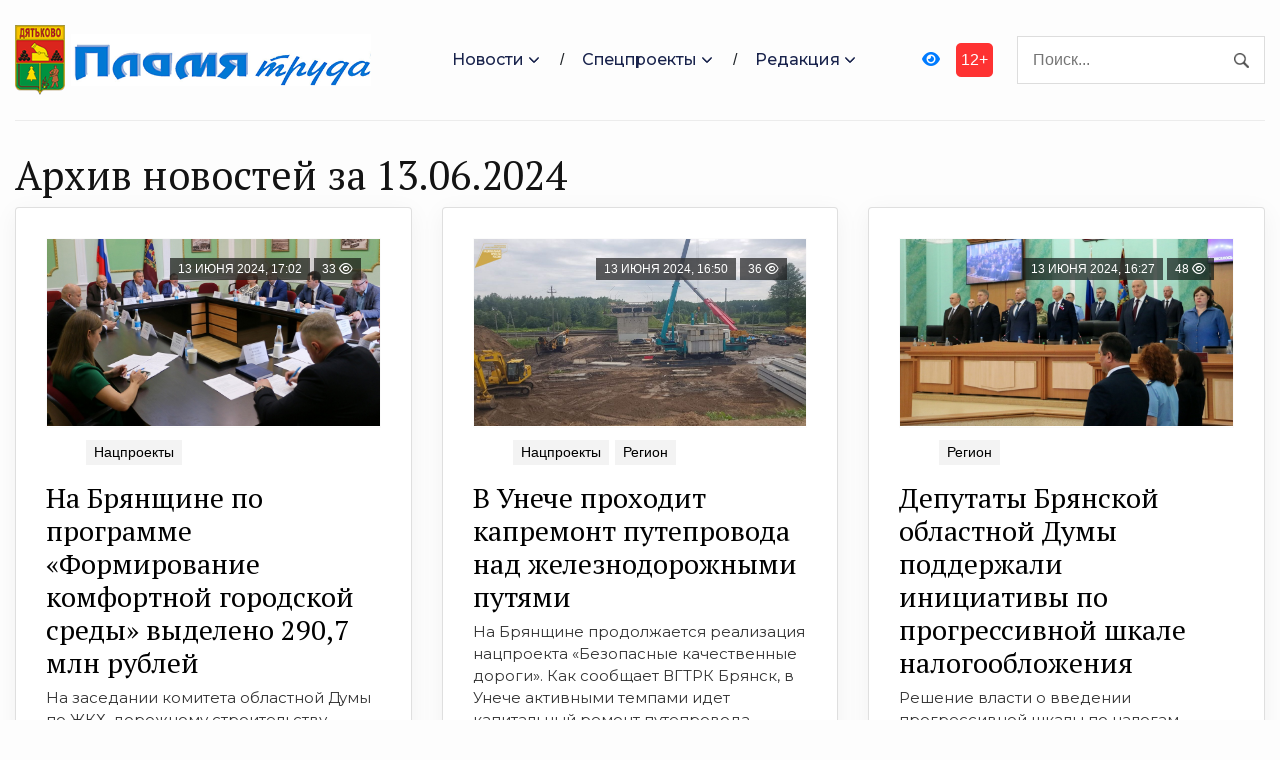

--- FILE ---
content_type: text/html; charset=UTF-8
request_url: https://plamya-truda.ru/2024/06/13/
body_size: 11423
content:
<!DOCTYPE html>
<html lang="ru-RU">
<head>
<meta charset="utf-8">
<meta name="viewport" content="width=device-width, initial-scale=1, maximum-scale=5">
<link rel="shortcut icon" href="https://plamya-truda.ru/wp-content/themes/dvpsmi-2025/assets/images/gerb.png" type="image/x-icon">
<link rel="icon" href="https://plamya-truda.ru/wp-content/themes/dvpsmi-2025/assets/images/gerb.png" type="image/x-icon">
<link rel="preconnect" href="https://fonts.googleapis.com">
<link rel="preconnect" href="https://fonts.gstatic.com" crossorigin>
<title>День: 13.06.2024 &#x2d; &quot;Пламя труда&quot;</title>

<!-- The SEO Framework Создано Сибрэ Вайэр -->
<meta name="robots" content="noindex,max-snippet:-1,max-image-preview:large,max-video-preview:-1" />
<link rel="next" href="https://plamya-truda.ru/2024/06/13/page/2/" />
<meta property="og:type" content="website" />
<meta property="og:locale" content="ru_RU" />
<meta property="og:site_name" content="&quot;Пламя труда&quot;" />
<meta property="og:title" content="День: 13.06.2024" />
<meta property="og:url" content="https://plamya-truda.ru/2024/06/13/" />
<meta name="twitter:card" content="summary_large_image" />
<meta name="twitter:title" content="День: 13.06.2024" />
<script type="application/ld+json">{"@context":"https://schema.org","@graph":[{"@type":"WebSite","@id":"https://plamya-truda.ru/#/schema/WebSite","url":"https://plamya-truda.ru/","name":"&quot;Пламя труда&quot;","inLanguage":"ru-RU","potentialAction":{"@type":"SearchAction","target":{"@type":"EntryPoint","urlTemplate":"https://plamya-truda.ru/search/{search_term_string}/"},"query-input":"required name=search_term_string"},"publisher":{"@type":"Organization","@id":"https://plamya-truda.ru/#/schema/Organization","name":"&quot;Пламя труда&quot;","url":"https://plamya-truda.ru/"}},{"@type":"CollectionPage","@id":"https://plamya-truda.ru/2024/06/13/","url":"https://plamya-truda.ru/2024/06/13/","name":"День: 13.06.2024 &#x2d; &quot;Пламя труда&quot;","inLanguage":"ru-RU","isPartOf":{"@id":"https://plamya-truda.ru/#/schema/WebSite"},"breadcrumb":{"@type":"BreadcrumbList","@id":"https://plamya-truda.ru/#/schema/BreadcrumbList","itemListElement":[{"@type":"ListItem","position":1,"item":"https://plamya-truda.ru/","name":"&quot;Пламя труда&quot;"},{"@type":"ListItem","position":2,"name":"День: 13.06.2024"}]}}]}</script>
<!-- / The SEO Framework Создано Сибрэ Вайэр | 1.73ms meta | 0.08ms boot -->

<style id='wp-img-auto-sizes-contain-inline-css' type='text/css'>
img:is([sizes=auto i],[sizes^="auto," i]){contain-intrinsic-size:3000px 1500px}
/*# sourceURL=wp-img-auto-sizes-contain-inline-css */
</style>
<style id='classic-theme-styles-inline-css' type='text/css'>
/*! This file is auto-generated */
.wp-block-button__link{color:#fff;background-color:#32373c;border-radius:9999px;box-shadow:none;text-decoration:none;padding:calc(.667em + 2px) calc(1.333em + 2px);font-size:1.125em}.wp-block-file__button{background:#32373c;color:#fff;text-decoration:none}
/*# sourceURL=/wp-includes/css/classic-themes.min.css */
</style>
<link rel='stylesheet' id='contact-form-7-css' href='https://plamya-truda.ru/wp-content/plugins/contact-form-7/includes/css/styles.css?ver=6.1.1' type='text/css' media='all' />
<link rel='stylesheet' id='theme-css-css' href='https://plamya-truda.ru/wp-content/themes/dvpsmi-2025/assets/css/style.css?ver=1.1.32' type='text/css' media='all' />
<link rel='stylesheet' id='bootstrap-css-css' href='https://plamya-truda.ru/wp-content/themes/dvpsmi-2025/assets//vendor/bootstrap/bootstrap.min.css?ver=1.1.32' type='text/css' media='all' />
<link rel='stylesheet' id='fontawesome-css' href='https://plamya-truda.ru/wp-content/themes/dvpsmi-2025/assets/vendor/fontawesome/css/all.min.css?ver=1.1.32' type='text/css' media='all' />
<link rel='stylesheet' id='weekeyed-css-css' href='https://plamya-truda.ru/wp-content/themes/dvpsmi-2025/assets/css/weekeyed.css?ver=1.1.32' type='text/css' media='all' />
<script type="text/javascript" src="https://plamya-truda.ru/wp-content/themes/dvpsmi-2025/assets/vendor/jquery/jquery.min.js?ver=6.9" id="jquery-js"></script>
<script type="text/javascript" src="https://plamya-truda.ru/wp-content/themes/dvpsmi-2025/assets/vendor/bootstrap/bootstrap.min.js?ver=6.9" id="bootstrap-js"></script>
<script type="text/javascript" src="https://plamya-truda.ru/wp-content/themes/dvpsmi-2025/assets/js/jquery.cookie.js?ver=1.1.32" id="jquery-cookie-js-js"></script>
<script type="text/javascript" src="https://plamya-truda.ru/wp-content/themes/dvpsmi-2025/assets/js/script.js?ver=1.1.32" id="script-js-js"></script>
<link rel="https://api.w.org/" href="https://plamya-truda.ru/wp-json/" /><link rel="EditURI" type="application/rsd+xml" title="RSD" href="https://plamya-truda.ru/xmlrpc.php?rsd" />
<style id='global-styles-inline-css' type='text/css'>
:root{--wp--preset--aspect-ratio--square: 1;--wp--preset--aspect-ratio--4-3: 4/3;--wp--preset--aspect-ratio--3-4: 3/4;--wp--preset--aspect-ratio--3-2: 3/2;--wp--preset--aspect-ratio--2-3: 2/3;--wp--preset--aspect-ratio--16-9: 16/9;--wp--preset--aspect-ratio--9-16: 9/16;--wp--preset--color--black: #000000;--wp--preset--color--cyan-bluish-gray: #abb8c3;--wp--preset--color--white: #ffffff;--wp--preset--color--pale-pink: #f78da7;--wp--preset--color--vivid-red: #cf2e2e;--wp--preset--color--luminous-vivid-orange: #ff6900;--wp--preset--color--luminous-vivid-amber: #fcb900;--wp--preset--color--light-green-cyan: #7bdcb5;--wp--preset--color--vivid-green-cyan: #00d084;--wp--preset--color--pale-cyan-blue: #8ed1fc;--wp--preset--color--vivid-cyan-blue: #0693e3;--wp--preset--color--vivid-purple: #9b51e0;--wp--preset--gradient--vivid-cyan-blue-to-vivid-purple: linear-gradient(135deg,rgb(6,147,227) 0%,rgb(155,81,224) 100%);--wp--preset--gradient--light-green-cyan-to-vivid-green-cyan: linear-gradient(135deg,rgb(122,220,180) 0%,rgb(0,208,130) 100%);--wp--preset--gradient--luminous-vivid-amber-to-luminous-vivid-orange: linear-gradient(135deg,rgb(252,185,0) 0%,rgb(255,105,0) 100%);--wp--preset--gradient--luminous-vivid-orange-to-vivid-red: linear-gradient(135deg,rgb(255,105,0) 0%,rgb(207,46,46) 100%);--wp--preset--gradient--very-light-gray-to-cyan-bluish-gray: linear-gradient(135deg,rgb(238,238,238) 0%,rgb(169,184,195) 100%);--wp--preset--gradient--cool-to-warm-spectrum: linear-gradient(135deg,rgb(74,234,220) 0%,rgb(151,120,209) 20%,rgb(207,42,186) 40%,rgb(238,44,130) 60%,rgb(251,105,98) 80%,rgb(254,248,76) 100%);--wp--preset--gradient--blush-light-purple: linear-gradient(135deg,rgb(255,206,236) 0%,rgb(152,150,240) 100%);--wp--preset--gradient--blush-bordeaux: linear-gradient(135deg,rgb(254,205,165) 0%,rgb(254,45,45) 50%,rgb(107,0,62) 100%);--wp--preset--gradient--luminous-dusk: linear-gradient(135deg,rgb(255,203,112) 0%,rgb(199,81,192) 50%,rgb(65,88,208) 100%);--wp--preset--gradient--pale-ocean: linear-gradient(135deg,rgb(255,245,203) 0%,rgb(182,227,212) 50%,rgb(51,167,181) 100%);--wp--preset--gradient--electric-grass: linear-gradient(135deg,rgb(202,248,128) 0%,rgb(113,206,126) 100%);--wp--preset--gradient--midnight: linear-gradient(135deg,rgb(2,3,129) 0%,rgb(40,116,252) 100%);--wp--preset--font-size--small: 13px;--wp--preset--font-size--medium: 20px;--wp--preset--font-size--large: 36px;--wp--preset--font-size--x-large: 42px;--wp--preset--spacing--20: 0.44rem;--wp--preset--spacing--30: 0.67rem;--wp--preset--spacing--40: 1rem;--wp--preset--spacing--50: 1.5rem;--wp--preset--spacing--60: 2.25rem;--wp--preset--spacing--70: 3.38rem;--wp--preset--spacing--80: 5.06rem;--wp--preset--shadow--natural: 6px 6px 9px rgba(0, 0, 0, 0.2);--wp--preset--shadow--deep: 12px 12px 50px rgba(0, 0, 0, 0.4);--wp--preset--shadow--sharp: 6px 6px 0px rgba(0, 0, 0, 0.2);--wp--preset--shadow--outlined: 6px 6px 0px -3px rgb(255, 255, 255), 6px 6px rgb(0, 0, 0);--wp--preset--shadow--crisp: 6px 6px 0px rgb(0, 0, 0);}:where(.is-layout-flex){gap: 0.5em;}:where(.is-layout-grid){gap: 0.5em;}body .is-layout-flex{display: flex;}.is-layout-flex{flex-wrap: wrap;align-items: center;}.is-layout-flex > :is(*, div){margin: 0;}body .is-layout-grid{display: grid;}.is-layout-grid > :is(*, div){margin: 0;}:where(.wp-block-columns.is-layout-flex){gap: 2em;}:where(.wp-block-columns.is-layout-grid){gap: 2em;}:where(.wp-block-post-template.is-layout-flex){gap: 1.25em;}:where(.wp-block-post-template.is-layout-grid){gap: 1.25em;}.has-black-color{color: var(--wp--preset--color--black) !important;}.has-cyan-bluish-gray-color{color: var(--wp--preset--color--cyan-bluish-gray) !important;}.has-white-color{color: var(--wp--preset--color--white) !important;}.has-pale-pink-color{color: var(--wp--preset--color--pale-pink) !important;}.has-vivid-red-color{color: var(--wp--preset--color--vivid-red) !important;}.has-luminous-vivid-orange-color{color: var(--wp--preset--color--luminous-vivid-orange) !important;}.has-luminous-vivid-amber-color{color: var(--wp--preset--color--luminous-vivid-amber) !important;}.has-light-green-cyan-color{color: var(--wp--preset--color--light-green-cyan) !important;}.has-vivid-green-cyan-color{color: var(--wp--preset--color--vivid-green-cyan) !important;}.has-pale-cyan-blue-color{color: var(--wp--preset--color--pale-cyan-blue) !important;}.has-vivid-cyan-blue-color{color: var(--wp--preset--color--vivid-cyan-blue) !important;}.has-vivid-purple-color{color: var(--wp--preset--color--vivid-purple) !important;}.has-black-background-color{background-color: var(--wp--preset--color--black) !important;}.has-cyan-bluish-gray-background-color{background-color: var(--wp--preset--color--cyan-bluish-gray) !important;}.has-white-background-color{background-color: var(--wp--preset--color--white) !important;}.has-pale-pink-background-color{background-color: var(--wp--preset--color--pale-pink) !important;}.has-vivid-red-background-color{background-color: var(--wp--preset--color--vivid-red) !important;}.has-luminous-vivid-orange-background-color{background-color: var(--wp--preset--color--luminous-vivid-orange) !important;}.has-luminous-vivid-amber-background-color{background-color: var(--wp--preset--color--luminous-vivid-amber) !important;}.has-light-green-cyan-background-color{background-color: var(--wp--preset--color--light-green-cyan) !important;}.has-vivid-green-cyan-background-color{background-color: var(--wp--preset--color--vivid-green-cyan) !important;}.has-pale-cyan-blue-background-color{background-color: var(--wp--preset--color--pale-cyan-blue) !important;}.has-vivid-cyan-blue-background-color{background-color: var(--wp--preset--color--vivid-cyan-blue) !important;}.has-vivid-purple-background-color{background-color: var(--wp--preset--color--vivid-purple) !important;}.has-black-border-color{border-color: var(--wp--preset--color--black) !important;}.has-cyan-bluish-gray-border-color{border-color: var(--wp--preset--color--cyan-bluish-gray) !important;}.has-white-border-color{border-color: var(--wp--preset--color--white) !important;}.has-pale-pink-border-color{border-color: var(--wp--preset--color--pale-pink) !important;}.has-vivid-red-border-color{border-color: var(--wp--preset--color--vivid-red) !important;}.has-luminous-vivid-orange-border-color{border-color: var(--wp--preset--color--luminous-vivid-orange) !important;}.has-luminous-vivid-amber-border-color{border-color: var(--wp--preset--color--luminous-vivid-amber) !important;}.has-light-green-cyan-border-color{border-color: var(--wp--preset--color--light-green-cyan) !important;}.has-vivid-green-cyan-border-color{border-color: var(--wp--preset--color--vivid-green-cyan) !important;}.has-pale-cyan-blue-border-color{border-color: var(--wp--preset--color--pale-cyan-blue) !important;}.has-vivid-cyan-blue-border-color{border-color: var(--wp--preset--color--vivid-cyan-blue) !important;}.has-vivid-purple-border-color{border-color: var(--wp--preset--color--vivid-purple) !important;}.has-vivid-cyan-blue-to-vivid-purple-gradient-background{background: var(--wp--preset--gradient--vivid-cyan-blue-to-vivid-purple) !important;}.has-light-green-cyan-to-vivid-green-cyan-gradient-background{background: var(--wp--preset--gradient--light-green-cyan-to-vivid-green-cyan) !important;}.has-luminous-vivid-amber-to-luminous-vivid-orange-gradient-background{background: var(--wp--preset--gradient--luminous-vivid-amber-to-luminous-vivid-orange) !important;}.has-luminous-vivid-orange-to-vivid-red-gradient-background{background: var(--wp--preset--gradient--luminous-vivid-orange-to-vivid-red) !important;}.has-very-light-gray-to-cyan-bluish-gray-gradient-background{background: var(--wp--preset--gradient--very-light-gray-to-cyan-bluish-gray) !important;}.has-cool-to-warm-spectrum-gradient-background{background: var(--wp--preset--gradient--cool-to-warm-spectrum) !important;}.has-blush-light-purple-gradient-background{background: var(--wp--preset--gradient--blush-light-purple) !important;}.has-blush-bordeaux-gradient-background{background: var(--wp--preset--gradient--blush-bordeaux) !important;}.has-luminous-dusk-gradient-background{background: var(--wp--preset--gradient--luminous-dusk) !important;}.has-pale-ocean-gradient-background{background: var(--wp--preset--gradient--pale-ocean) !important;}.has-electric-grass-gradient-background{background: var(--wp--preset--gradient--electric-grass) !important;}.has-midnight-gradient-background{background: var(--wp--preset--gradient--midnight) !important;}.has-small-font-size{font-size: var(--wp--preset--font-size--small) !important;}.has-medium-font-size{font-size: var(--wp--preset--font-size--medium) !important;}.has-large-font-size{font-size: var(--wp--preset--font-size--large) !important;}.has-x-large-font-size{font-size: var(--wp--preset--font-size--x-large) !important;}
/*# sourceURL=global-styles-inline-css */
</style>
</head>
<header class="navigation">
  <div class="container">
    <nav class="navbar navbar-expand-lg navbar-light px-0">
      
      
      <a class="navbar-brand order-1 py-0" href="/">
        <img style="width: 50px;" loading="prelaod" decoding="async" class="img-fluid" src="https://plamya-truda.ru/wp-content/themes/dvpsmi-2025/assets/images/gerb.png?v=1.01" alt="&quot;Пламя труда&quot;">
        <img id="entryway" style="width: 300px;" loading="prelaod" decoding="async" class="img-fluid" src="https://plamya-truda.ru/wp-content/themes/dvpsmi-2025/assets/images/logo.png?v=1.01" alt="&quot;Пламя труда&quot;">
      </a>
      <div class="navbar-actions order-3 ml-0 ml-md-4">
        <button aria-label="navbar toggler" class="navbar-toggler border-0" type="button" data-toggle="collapse"
          data-target="#navigation"> <span class="navbar-toggler-icon"></span>
        </button>
      </div>
      
      <form action="/" class="search order-lg-3 order-md-2 order-3 ml-auto">
        <input id="search-query" name="s" type="search" placeholder="Поиск..." autocomplete="off">
      </form>
      <div class="collapse navbar-collapse text-center order-lg-2 order-4" id="navigation">
        <ul class="navbar-nav mx-auto mt-3 mt-lg-0">


          <li class="nav-item dropdown"> <a class="nav-link dropdown-toggle" href="#" role="button"
              data-toggle="dropdown" aria-haspopup="true" aria-expanded="false">
              Новости
            </a>
            <div class="dropdown-menu"> 
              <a class="dropdown-item" href="/category/society/">Общество</a>
              <a class="dropdown-item" href="/category/politics/">Политика</a>
              <a class="dropdown-item" href="/category/economy/">Экономика</a>
              <a class="dropdown-item" href="/category/sport/">Спорт</a>
              <a class="dropdown-item" href="/category/accidents/">Происшествия</a>
              <a class="dropdown-item" href="/category/culture/">Культура</a>
              
              
            </div>
          </li>
          <li class="nav-item dropdown"> <a class="nav-link dropdown-toggle" href="#" role="button"
            data-toggle="dropdown" aria-haspopup="true" aria-expanded="false">
            Спецпроекты
          </a>
          <div class="dropdown-menu"> 
            <a class="dropdown-item" href="/category/national-projects/">Нацпроекты</a>
            <a class="dropdown-item" href="/category/80-let/">80 лет Победы</a>
            <a class="dropdown-item" href="/category/god-nauki-i-tehnologij/">Год науки и технологии</a>
          </div>
        </li>

          <li class="nav-item dropdown"> <a class="nav-link dropdown-toggle" href="#" role="button"
            data-toggle="dropdown" aria-haspopup="true" aria-expanded="false">
            Редакция
          </a>
          <div class="dropdown-menu"> 
            <a class="dropdown-item" href="/contact-info/">О сайте</a>
            <a class="dropdown-item" href="/feedback/">Обратная связь</a>
            <a class="dropdown-item" href="/we/">Коллектив</a>
          </div>
        </li>
        
        </ul>
        <a id="weekeye" href="#" class="weekeyed"><i class="fa fa-eye" aria-hidden="true"></i></a>
        <div id="age-limit">12+</div>
      </div>
    </nav>
  </div>
</header>
<main>
  <section class="section">

    <div class="container">
    
    <div class="row no-gutters-lg">
        <div class="col-lg-12 mb-5 mb-lg-0">
                
                <h1>Архив новостей за 13.06.2024</h1>
                

                <div class="row">
                    
                        <div class="col-lg-4 col-md-4 col-sm-6 col-xs-6 mb-4">
                            <article class="card article-card">
                                <a href="#single-news">
                                <div class="card-image">
                                    <div class="post-info"> <span class="text-uppercase">13 июня 2024, 17:02</span>
                                    <span class="text-uppercase">33 <i class="fa-regular fa-eye"></i></span>
                                    </div>
                                    <div style="border: solid 1px #fbfbfb; height: 190px;; overflow-y: hidden;">
                                        <img loading="lazy" decoding="async" src="https://plamya-truda.ru/wp-content/uploads/2024/06/komissiya.jpg " alt="На Брянщине по программе &#171;Формирование комфортной городской среды&#187; выделено 290,7 млн рублей" class="w-100">
                                    </div>
                                </div>
                                </a>
                                <div class="card-body card-body-tile px-0 pb-1">
                                <ul class="post-meta mb-2">
                                    <ul class="post-categories">
	<li><a href="https://plamya-truda.ru/category/national-projects/" rel="category tag">Нацпроекты</a></li></ul>                                </ul>
                                                                <h3 class="h3"><a class="post-title" href="https://plamya-truda.ru/national-projects/2024/06/13/na-bryanshhine-po-programme-formirovanie-komfortnoj-gorodskoj-sredy-vydeleno-2907-mln-rublej/#single-news">На Брянщине по программе &#171;Формирование комфортной городской среды&#187; выделено 290,7 млн рублей</a></h3>
                                <p class="card-text">На заседании комитета областной Думы по ЖКХ, дорожному строительству, транспорту, ТЭК и тарифно-ценовой политике обсудили реализацию региональных и национальных проектов, сообщает РИА Стрела, ссылаясь на  пресс-службу регионального парламента. ...</p>
                                <div class="content"> <a class="read-more-btn" href="https://plamya-truda.ru/national-projects/2024/06/13/na-bryanshhine-po-programme-formirovanie-komfortnoj-gorodskoj-sredy-vydeleno-2907-mln-rublej/#single-news">Читать далее</a>
                                </div>
                                </div>
                            </article>
                        </div>
                    
                        <div class="col-lg-4 col-md-4 col-sm-6 col-xs-6 mb-4">
                            <article class="card article-card">
                                <a href="#single-news">
                                <div class="card-image">
                                    <div class="post-info"> <span class="text-uppercase">13 июня 2024, 16:50</span>
                                    <span class="text-uppercase">36 <i class="fa-regular fa-eye"></i></span>
                                    </div>
                                    <div style="border: solid 1px #fbfbfb; height: 190px;; overflow-y: hidden;">
                                        <img loading="lazy" decoding="async" src="https://plamya-truda.ru/wp-content/uploads/2024/06/kapremont.jpg " alt="В Унече проходит капремонт путепровода над железнодорожными путями" class="w-100">
                                    </div>
                                </div>
                                </a>
                                <div class="card-body card-body-tile px-0 pb-1">
                                <ul class="post-meta mb-2">
                                    <ul class="post-categories">
	<li><a href="https://plamya-truda.ru/category/national-projects/" rel="category tag">Нацпроекты</a></li>
	<li><a href="https://plamya-truda.ru/category/politics/region/" rel="category tag">Регион</a></li></ul>                                </ul>
                                                                <h3 class="h3"><a class="post-title" href="https://plamya-truda.ru/politics/region/2024/06/13/v-uneche-prohodit-kapremont-puteprovoda-nad-zheleznodorozhnymi-putyami/#single-news">В Унече проходит капремонт путепровода над железнодорожными путями</a></h3>
                                <p class="card-text">На Брянщине продолжается реализация нацпроекта «Безопасные качественные дороги». Как сообщает ВГТРК Брянск, в Унече активными темпами идет капитальный ремонт путепровода, проходящего над железнодорожными путями. Этот объект имеет большое значение по ...</p>
                                <div class="content"> <a class="read-more-btn" href="https://plamya-truda.ru/politics/region/2024/06/13/v-uneche-prohodit-kapremont-puteprovoda-nad-zheleznodorozhnymi-putyami/#single-news">Читать далее</a>
                                </div>
                                </div>
                            </article>
                        </div>
                    
                        <div class="col-lg-4 col-md-4 col-sm-6 col-xs-6 mb-4">
                            <article class="card article-card">
                                <a href="#single-news">
                                <div class="card-image">
                                    <div class="post-info"> <span class="text-uppercase">13 июня 2024, 16:27</span>
                                    <span class="text-uppercase">48 <i class="fa-regular fa-eye"></i></span>
                                    </div>
                                    <div style="border: solid 1px #fbfbfb; height: 190px;; overflow-y: hidden;">
                                        <img loading="lazy" decoding="async" src="https://plamya-truda.ru/wp-content/uploads/2024/06/deputaty.jpg " alt="Депутаты Брянской областной Думы поддержали инициативы по прогрессивной шкале налогообложения" class="w-100">
                                    </div>
                                </div>
                                </a>
                                <div class="card-body card-body-tile px-0 pb-1">
                                <ul class="post-meta mb-2">
                                    <ul class="post-categories">
	<li><a href="https://plamya-truda.ru/category/politics/region/" rel="category tag">Регион</a></li></ul>                                </ul>
                                                                <h3 class="h3"><a class="post-title" href="https://plamya-truda.ru/politics/region/2024/06/13/deputaty-bryanskoj-oblastnoj-dumy-podderzhali-inicziativy-po-progressivnoj-shkale-nalogooblozheniya/#single-news">Депутаты Брянской областной Думы поддержали инициативы по прогрессивной шкале налогообложения</a></h3>
                                <p class="card-text">Решение власти о введении прогрессивной шкалы по налогам широко комментируется во всех сферах и законодательных органах. Как сообщает РИА Стрела, ссылаясь на пресс-службу регионального парламента, сегодня, 13 июня, депутаты Брянской областной Думы ...</p>
                                <div class="content"> <a class="read-more-btn" href="https://plamya-truda.ru/politics/region/2024/06/13/deputaty-bryanskoj-oblastnoj-dumy-podderzhali-inicziativy-po-progressivnoj-shkale-nalogooblozheniya/#single-news">Читать далее</a>
                                </div>
                                </div>
                            </article>
                        </div>
                    
                        <div class="col-lg-4 col-md-4 col-sm-6 col-xs-6 mb-4">
                            <article class="card article-card">
                                <a href="#single-news">
                                <div class="card-image">
                                    <div class="post-info"> <span class="text-uppercase">13 июня 2024, 16:13</span>
                                    <span class="text-uppercase">38 <i class="fa-regular fa-eye"></i></span>
                                    </div>
                                    <div style="border: solid 1px #fbfbfb; height: 190px;; overflow-y: hidden;">
                                        <img loading="lazy" decoding="async" src="https://plamya-truda.ru/wp-content/uploads/2024/06/img-3167-scaled.jpg " alt="Сотрудник регионального Росреестра отмечен президентом РФ" class="w-100">
                                    </div>
                                </div>
                                </a>
                                <div class="card-body card-body-tile px-0 pb-1">
                                <ul class="post-meta mb-2">
                                    <ul class="post-categories">
	<li><a href="https://plamya-truda.ru/category/society/" rel="category tag">Общество</a></li>
	<li><a href="https://plamya-truda.ru/category/politics/region/" rel="category tag">Регион</a></li></ul>                                </ul>
                                                                <h3 class="h3"><a class="post-title" href="https://plamya-truda.ru/society/2024/06/13/sotrudnik-regionalnogo-rosreestra-otmechen-prezidentom-rf/#single-news">Сотрудник регионального Росреестра отмечен президентом РФ</a></h3>
                                <p class="card-text">Ко Дню России в Москве состоялось награждение государственными наградами федеральных служащих &#8212; сотрудников Росреестра. От Управления Росреестра по Брянской области за эффективную гражданскую службу, а также за значительный вклад в решение ...</p>
                                <div class="content"> <a class="read-more-btn" href="https://plamya-truda.ru/society/2024/06/13/sotrudnik-regionalnogo-rosreestra-otmechen-prezidentom-rf/#single-news">Читать далее</a>
                                </div>
                                </div>
                            </article>
                        </div>
                    
                        <div class="col-lg-4 col-md-4 col-sm-6 col-xs-6 mb-4">
                            <article class="card article-card">
                                <a href="#single-news">
                                <div class="card-image">
                                    <div class="post-info"> <span class="text-uppercase">13 июня 2024, 15:21</span>
                                    <span class="text-uppercase">52 <i class="fa-regular fa-eye"></i></span>
                                    </div>
                                    <div style="border: solid 1px #fbfbfb; height: 190px;; overflow-y: hidden;">
                                        <img loading="lazy" decoding="async" src="https://plamya-truda.ru/wp-content/uploads/2024/06/biblioteka.jpg " alt="В Брянске расширяется сеть мобильных библиотек" class="w-100">
                                    </div>
                                </div>
                                </a>
                                <div class="card-body card-body-tile px-0 pb-1">
                                <ul class="post-meta mb-2">
                                    <ul class="post-categories">
	<li><a href="https://plamya-truda.ru/category/culture/" rel="category tag">Культура</a></li>
	<li><a href="https://plamya-truda.ru/category/politics/region/" rel="category tag">Регион</a></li></ul>                                </ul>
                                                                <h3 class="h3"><a class="post-title" href="https://plamya-truda.ru/culture/2024/06/13/v-bryanske-rasshiryaetsya-set-mobilnyh-bibliotek/#single-news">В Брянске расширяется сеть мобильных библиотек</a></h3>
                                <p class="card-text">В Брянске городском Совете народных депутатов состоялось заседание комитета по культуре, спорту и молодежной политике. Рассматривали вопрос совершенствования и развития библиотечного обслуживания в городе. В настоящий период в библиотечную сеть ...</p>
                                <div class="content"> <a class="read-more-btn" href="https://plamya-truda.ru/culture/2024/06/13/v-bryanske-rasshiryaetsya-set-mobilnyh-bibliotek/#single-news">Читать далее</a>
                                </div>
                                </div>
                            </article>
                        </div>
                    
                        <div class="col-lg-4 col-md-4 col-sm-6 col-xs-6 mb-4">
                            <article class="card article-card">
                                <a href="#single-news">
                                <div class="card-image">
                                    <div class="post-info"> <span class="text-uppercase">13 июня 2024, 12:30</span>
                                    <span class="text-uppercase">39 <i class="fa-regular fa-eye"></i></span>
                                    </div>
                                    <div style="border: solid 1px #fbfbfb; height: 190px;; overflow-y: hidden;">
                                        <img loading="lazy" decoding="async" src="https://plamya-truda.ru/wp-content/uploads/2024/06/otdyh.jpg " alt="На Брянщине активно проходит оздоровительная кампания детей 2024" class="w-100">
                                    </div>
                                </div>
                                </a>
                                <div class="card-body card-body-tile px-0 pb-1">
                                <ul class="post-meta mb-2">
                                    <ul class="post-categories">
	<li><a href="https://plamya-truda.ru/category/politics/region/" rel="category tag">Регион</a></li></ul>                                </ul>
                                                                <h3 class="h3"><a class="post-title" href="https://plamya-truda.ru/politics/region/2024/06/13/na-bryanshhine-aktivno-prohodit-ozdorovitelnaya-kampaniya-detej-2024/#single-news">На Брянщине активно проходит оздоровительная кампания детей 2024</a></h3>
                                <p class="card-text">Во всех районах проходит первая смена школьных оздоровительных лагерей, далее пойдут профильные смены. Большая группа отдохнет в загородных и санаторных лагерях. Как сообщает ВГТРК Брянск, в этом году детей принимают 12 загородных оздоровительных ...</p>
                                <div class="content"> <a class="read-more-btn" href="https://plamya-truda.ru/politics/region/2024/06/13/na-bryanshhine-aktivno-prohodit-ozdorovitelnaya-kampaniya-detej-2024/#single-news">Читать далее</a>
                                </div>
                                </div>
                            </article>
                        </div>
                    
                        <div class="col-lg-4 col-md-4 col-sm-6 col-xs-6 mb-4">
                            <article class="card article-card">
                                <a href="#single-news">
                                <div class="card-image">
                                    <div class="post-info"> <span class="text-uppercase">13 июня 2024, 12:25</span>
                                    <span class="text-uppercase">35 <i class="fa-regular fa-eye"></i></span>
                                    </div>
                                    <div style="border: solid 1px #fbfbfb; height: 190px;; overflow-y: hidden;">
                                        <img loading="lazy" decoding="async" src="https://plamya-truda.ru/wp-content/uploads/2024/06/post.jpg " alt="«Единая Россия» поздравила жителей регионов с Днём России" class="w-100">
                                    </div>
                                </div>
                                </a>
                                <div class="card-body card-body-tile px-0 pb-1">
                                <ul class="post-meta mb-2">
                                    <ul class="post-categories">
	<li><a href="https://plamya-truda.ru/category/society/" rel="category tag">Общество</a></li></ul>                                </ul>
                                                                <h3 class="h3"><a class="post-title" href="https://plamya-truda.ru/society/2024/06/13/edinaya-rossiya-pozdravila-zhitelej-regionov-s-dnyom-rossii/#single-news">«Единая Россия» поздравила жителей регионов с Днём России</a></h3>
                                <p class="card-text">«Единая Россия» поздравила жителей регионов с Днём России. Партия организовала по всей стране патриотические флешмобы. Для каждого из нас Россия – это гораздо больше, чем страна, в которой мы родились, в которой живём, работаем, создаём семьи и ...</p>
                                <div class="content"> <a class="read-more-btn" href="https://plamya-truda.ru/society/2024/06/13/edinaya-rossiya-pozdravila-zhitelej-regionov-s-dnyom-rossii/#single-news">Читать далее</a>
                                </div>
                                </div>
                            </article>
                        </div>
                    
                        <div class="col-lg-4 col-md-4 col-sm-6 col-xs-6 mb-4">
                            <article class="card article-card">
                                <a href="#single-news">
                                <div class="card-image">
                                    <div class="post-info"> <span class="text-uppercase">13 июня 2024, 10:24</span>
                                    <span class="text-uppercase">45 <i class="fa-regular fa-eye"></i></span>
                                    </div>
                                    <div style="border: solid 1px #fbfbfb; height: 190px;; overflow-y: hidden;">
                                        <img loading="lazy" decoding="async" src="https://plamya-truda.ru/wp-content/uploads/2024/06/pristavy.jpg " alt="УФССП России по Брянской области проводит &#171;Горячую линию&#187; по вопросам коррупции" class="w-100">
                                    </div>
                                </div>
                                </a>
                                <div class="card-body card-body-tile px-0 pb-1">
                                <ul class="post-meta mb-2">
                                    <ul class="post-categories">
	<li><a href="https://plamya-truda.ru/category/society/" rel="category tag">Общество</a></li></ul>                                </ul>
                                                                <h3 class="h3"><a class="post-title" href="https://plamya-truda.ru/society/2024/06/13/ufssp-rossii-po-bryanskoj-oblasti-provodit-goryachuyu-liniyu-po-voprosam-korrupczii/#single-news">УФССП России по Брянской области проводит &#171;Горячую линию&#187; по вопросам коррупции</a></h3>
                                <p class="card-text">14 июня 2024 года с 10.00 до 12.00 сотрудники отделения собственной безопасности УФССП России по Брянской области проведут горячую линию по вопросам профилактических мероприятий, направленных на противодействие коррупции. Уважаемые жители Брянской ...</p>
                                <div class="content"> <a class="read-more-btn" href="https://plamya-truda.ru/society/2024/06/13/ufssp-rossii-po-bryanskoj-oblasti-provodit-goryachuyu-liniyu-po-voprosam-korrupczii/#single-news">Читать далее</a>
                                </div>
                                </div>
                            </article>
                        </div>
                    
                        <div class="col-lg-4 col-md-4 col-sm-6 col-xs-6 mb-4">
                            <article class="card article-card">
                                <a href="#single-news">
                                <div class="card-image">
                                    <div class="post-info"> <span class="text-uppercase">13 июня 2024, 10:17</span>
                                    <span class="text-uppercase">36 <i class="fa-regular fa-eye"></i></span>
                                    </div>
                                    <div style="border: solid 1px #fbfbfb; height: 190px;; overflow-y: hidden;">
                                        <img loading="lazy" decoding="async" src="https://plamya-truda.ru/wp-content/uploads/2024/06/fap.jpg " alt="На Брянщине повышается качество оказания медицинской помощи жителям глубинки" class="w-100">
                                    </div>
                                </div>
                                </a>
                                <div class="card-body card-body-tile px-0 pb-1">
                                <ul class="post-meta mb-2">
                                    <ul class="post-categories">
	<li><a href="https://plamya-truda.ru/category/national-projects/" rel="category tag">Нацпроекты</a></li>
	<li><a href="https://plamya-truda.ru/category/politics/region/" rel="category tag">Регион</a></li></ul>                                </ul>
                                                                <h3 class="h3"><a class="post-title" href="https://plamya-truda.ru/politics/region/2024/06/13/na-bryanshhine-povyshaetsya-kachestvo-okazaniya-mediczinskoj-pomoshhi-zhitelyam-glubinki/#single-news">На Брянщине повышается качество оказания медицинской помощи жителям глубинки</a></h3>
                                <p class="card-text">Во всех районах области имеются передвижные медицинские комплексы. Как сообщает РИА Стрела, передвижные медицинские комплексы в июне побывают в отдаленных и малонаселенных деревнях и селах Брянской области. Доктора проведут диспансеризацию жителей. ...</p>
                                <div class="content"> <a class="read-more-btn" href="https://plamya-truda.ru/politics/region/2024/06/13/na-bryanshhine-povyshaetsya-kachestvo-okazaniya-mediczinskoj-pomoshhi-zhitelyam-glubinki/#single-news">Читать далее</a>
                                </div>
                                </div>
                            </article>
                        </div>
                    
                        <div class="col-lg-4 col-md-4 col-sm-6 col-xs-6 mb-4">
                            <article class="card article-card">
                                <a href="#single-news">
                                <div class="card-image">
                                    <div class="post-info"> <span class="text-uppercase">13 июня 2024, 10:09</span>
                                    <span class="text-uppercase">47 <i class="fa-regular fa-eye"></i></span>
                                    </div>
                                    <div style="border: solid 1px #fbfbfb; height: 190px;; overflow-y: hidden;">
                                        <img loading="lazy" decoding="async" src="https://plamya-truda.ru/wp-content/uploads/2024/06/podzemka.jpg " alt="В Брянске на «Полтиннике» капитально отремонтировали подземный переход" class="w-100">
                                    </div>
                                </div>
                                </a>
                                <div class="card-body card-body-tile px-0 pb-1">
                                <ul class="post-meta mb-2">
                                    <ul class="post-categories">
	<li><a href="https://plamya-truda.ru/category/politics/region/" rel="category tag">Регион</a></li></ul>                                </ul>
                                                                <h3 class="h3"><a class="post-title" href="https://plamya-truda.ru/politics/region/2024/06/13/v-bryanske-na-poltinnike-kapitalno-otremontirovali-podzemnyj-perehod/#single-news">В Брянске на «Полтиннике» капитально отремонтировали подземный переход</a></h3>
                                <p class="card-text"> В Брянске начал работать обновленный подземный переход на «Полтиннике» &#8212; перекрестке улицы Красноармейской и проспекта Станке Димитрова в Советском районе областного центра, сообщает РИА Стрела. Ремонт продолжался с ноября 2023 года до начала ...</p>
                                <div class="content"> <a class="read-more-btn" href="https://plamya-truda.ru/politics/region/2024/06/13/v-bryanske-na-poltinnike-kapitalno-otremontirovali-podzemnyj-perehod/#single-news">Читать далее</a>
                                </div>
                                </div>
                            </article>
                        </div>
                                    </div>

                <div class="row">
                    <div class="col-12 mb-4">
                        <div class="pagination-holder py-3 d-flex align-items-center justify-content-center">
	<nav class="navigation pagination" aria-label="Пагинация записей">
		<h2 class="screen-reader-text">Пагинация записей</h2>
		<div class="nav-links"><span aria-current="page" class="page-numbers current">1</span>
<a class="page-numbers" href="https://plamya-truda.ru/2024/06/13/page/2/">2</a>
<a class="next page-numbers" href="https://plamya-truda.ru/2024/06/13/page/2/">Далее</a></div>
	</nav></div>
                    </div>
                </div>

            </div>

            <!-- пагинация --> 

        <!--<div class="col-lg-4">
                    </div>-->
  </div>
</div>
      </div>
    </div>
  </section>
</main><section class="section desktop-only">
    <div class="container">
        <div class="row no-gutters-lg">
				<div class="col-2 mb-5 mb-lg-0 bottom-banner"><a href="http://duma.bryansk.in/"><img src="https://bryansk-smi.ru/cdn/templates/smi/gfx/bod.jpg"></a></div>
				<div class="col-2 mb-5 mb-lg-0 bottom-banner"><a href="http://dvp32.ru/"><img src="https://bryansk-smi.ru/cdn/templates/smi/gfx/dvpbo.jpg"></a></div>
				<div class="col-2 mb-5 mb-lg-0 bottom-banner"><a href="https://riastrela.ru/"><img src="https://klitnsy-trud.ru/cdn/strela.jpg"></a></div> 
				<div class="col-2 mb-5 mb-lg-0 bottom-banner"><a href="https://vk.com/@bryanskoblru"><img style="border: none;" src="https://klitnsy-trud.ru/cdn/75let.jpg"></a></div>
				<div class="col-2 mb-5 mb-lg-0 bottom-banner"><a href="http://www.bryanskobl.ru/"><img src="https://bryansk-smi.ru/cdn/templates/smi/gfx/pbo.jpg"></a></div>
				<div class="col-2 mb-5 mb-lg-0 bottom-banner"><a href="http://www.bryanskobl.ru/poll/effectiveness/"><img src="https://bryansk-smi.ru/cdn/templates/smi/gfx/opros.jpg"></a></div>
				<div class="col-2 mb-5 mb-lg-0 bottom-banner"><a href="http://www.kremlin.ru/"><img src="https://bryansk-smi.ru/cdn/templates/smi/gfx/prf.jpg"></a></div>
				<div class="col-2 mb-5 mb-lg-0 bottom-banner"><a href="http://sj32.ru/"><img src="https://bryansk-smi.ru/cdn/templates/smi/gfx/sj.jpg"></a></div>
				<div class="col-2 mb-5 mb-lg-0 bottom-banner"><a href="http://publication.pravo.gov.ru/SignatoryAuthority/region32/"><img src="https://bryansk-smi.ru/cdn/templates/smi/gfx/pravo.jpg"></a></div>
				<div class="col-2 mb-5 mb-lg-0 bottom-banner"><a href="http://www.guberniya.tv/"><img src="https://bryansk-smi.ru/cdn/templates/smi/gfx/bgub.jpg"></a></div>
				<div class="col-2 mb-5 mb-lg-0 bottom-banner"><a href="http://персональныеданные.дети/multimedia/videorolik_o_zawite_detskih_personalnyh_dannyh1/"><img src="https://bryansk-smi.ru/cdn/templates/smi/gfx/pers-deti.jpg"></a></div>
				<div class="col-2 mb-5 mb-lg-0 bottom-banner"><a href="http://dvp32.ru/?p=11699/"><img src="https://bryansk-smi.ru/cdn/templates/smi/gfx/pam-daty190-90.png"></a></div>
				<div class="col-2 mb-5 mb-lg-0 bottom-banner"><a href="http://www.bryanskobl.ru/president-strategic-initiatives"><img src="https://klitnsy-trud.ru/cdn/strategic-initiatives.png"></a></div>
				<div class="col-2 mb-5 mb-lg-0 bottom-banner"><a href="https://www.oprf.ru/1449/2134/2412/2413/"><img style="border: none;" src="https://klitnsy-trud.ru/cdn/anti-terror.png"></a></div>
				<div class="col-2 mb-5 mb-lg-0 bottom-banner"><a href="https://32.мвд.рф/%D0%BC%D0%BE%D1%88%D0%B5%D0%BD%D0%BD%D0%B8%D1%87%D0%B5%D1%81%D1%82%D0%B2%D0%BE/"><img style="border: none;" src="https://klitnsy-trud.ru/cdn/cheater.png"></a></div>
				<div class="col-2 mb-5 mb-lg-0 bottom-banner"><a href="http://www.bryanskobl.ru/national-projects/"><img style="border: none;" src="https://klitnsy-trud.ru/cdn/nacionalnye-proekty.png"></a></div>
				<div class="col-2 mb-5 mb-lg-0 bottom-banner"><a href="http://pravo.minjust.ru"><img  src="https://bryansk-smi.ru/cdn/norma.jpg"  alt="Правовой портал Нормативные правовые акты в Российской Федерации"></a></div>
				<div class="col-2 mb-5 mb-lg-0 bottom-banner"><a href="https://спроси.дом.рф/instructions/semeinaya-ipoteka/" rel="noreferrer"><img  src="https://klitnsy-trud.ru/cdn/hipoteca.jpg"  alt="Cемейная ипотека: условия, кто и как может оформить"></a></div>
		</div>
	</div>
</div>
<style>
	.bottom-banner img{ width: 160px; height: 60px; padding: 5px; }
	@media screen and (max-width: 800px) {
		.desktop-only { display: none;}
	}

</style>
</section>

<!-- Подвал -->
<footer class="d-flex flex-wrap justify-content-between align-items-center py-4 border-top">
    <p class="col-md-4 mb-0 text-muted">2026 &copy; Редакция газеты «&quot;Пламя труда&quot;» <span id="age-limit-mob">12+</span></p>

    <ul class="nav col-md-4 justify-content-center">
      <li class="nav-item"><a href="/contact-info/" class="nav-link px-2 text-muted">О проекте</a></li>
      <li class="nav-item"><a href="/sitemap/" class="nav-link px-2 text-muted">Карта сайта</a></li>
      <li class="nav-item"></li>
    </ul>

    <p class="col-md-4 d-flex align-items-center justify-content-end mb-3 mb-md-0 me-md-auto link-dark text-decoration-none">
        <!-- Yandex.Metrika informer --> <a href="https://metrika.yandex.ru/stat/?id=46485201&amp;from=informer" target="_blank" rel="nofollow">
  <img src="https://informer.yandex.ru/informer/46485201/3_1_FFFFFFFF_EFEFEFFF_0_pageviews" style="width:88px; height:31px; border:0;" alt="Яндекс.Метрика" title="Яндекс.Метрика: данные за сегодня (просмотры, визиты и уникальные посетители)" class="ym-advanced-informer" data-cid="46485201" data-lang="ru" /></a> <!-- /Yandex.Metrika informer --> <!-- Yandex.Metrika counter --> <script type="text/javascript" > (function(m,e,t,r,i,k,a){m[i]=m[i]||function(){(m[i].a=m[i].a||[]).push(arguments)}; m[i].l=1*new Date(); for (var j = 0; j < document.scripts.length; j++) {if (document.scripts[j].src === r) { return; }} k=e.createElement(t),a=e.getElementsByTagName(t)[0],k.async=1,k.src=r,a.parentNode.insertBefore(k,a)}) (window, document, "script", "https://mc.yandex.ru/metrika/tag.js", "ym"); ym(46485201, "init", { clickmap:true, trackLinks:true, accurateTrackBounce:true }); </script> <noscript><div><img src="https://mc.yandex.ru/watch/46485201" style="position:absolute; left:-9999px;" alt="" /></div></noscript> <!-- /Yandex.Metrika counter -->
&nbsp;&nbsp;
<!--LiveInternet counter--><a href="https://www.liveinternet.ru/click"
target="_blank"><img id="licnt6075" width="88" height="31" style="border:0" 
title="LiveInternet: показано число просмотров за 24 часа, посетителей за 24 часа и за сегодня"
src="[data-uri]"
alt=""/></a><script>(function(d,s){d.getElementById("licnt6075").src=
"https://counter.yadro.ru/hit?t14.11;r"+escape(d.referrer)+
((typeof(s)=="undefined")?"":";s"+s.width+"*"+s.height+"*"+
(s.colorDepth?s.colorDepth:s.pixelDepth))+";u"+escape(d.URL)+
";h"+escape(d.title.substring(0,150))+";"+Math.random()})
(document,screen)</script><!--/LiveInternet-->
  
    </p>
  </footer>
   <script type="speculationrules">
{"prefetch":[{"source":"document","where":{"and":[{"href_matches":"/*"},{"not":{"href_matches":["/wp-*.php","/wp-admin/*","/wp-content/uploads/*","/wp-content/*","/wp-content/plugins/*","/wp-content/themes/dvpsmi-2025/*","/*\\?(.+)"]}},{"not":{"selector_matches":"a[rel~=\"nofollow\"]"}},{"not":{"selector_matches":".no-prefetch, .no-prefetch a"}}]},"eagerness":"conservative"}]}
</script>
<script type="text/javascript" src="https://plamya-truda.ru/wp-includes/js/dist/hooks.min.js?ver=dd5603f07f9220ed27f1" id="wp-hooks-js"></script>
<script type="text/javascript" src="https://plamya-truda.ru/wp-includes/js/dist/i18n.min.js?ver=c26c3dc7bed366793375" id="wp-i18n-js"></script>
<script type="text/javascript" id="wp-i18n-js-after">
/* <![CDATA[ */
wp.i18n.setLocaleData( { 'text direction\u0004ltr': [ 'ltr' ] } );
//# sourceURL=wp-i18n-js-after
/* ]]> */
</script>
<script type="text/javascript" src="https://plamya-truda.ru/wp-content/plugins/contact-form-7/includes/swv/js/index.js?ver=6.1.1" id="swv-js"></script>
<script type="text/javascript" id="contact-form-7-js-translations">
/* <![CDATA[ */
( function( domain, translations ) {
	var localeData = translations.locale_data[ domain ] || translations.locale_data.messages;
	localeData[""].domain = domain;
	wp.i18n.setLocaleData( localeData, domain );
} )( "contact-form-7", {"translation-revision-date":"2025-08-05 08:59:32+0000","generator":"GlotPress\/4.0.1","domain":"messages","locale_data":{"messages":{"":{"domain":"messages","plural-forms":"nplurals=3; plural=(n % 10 == 1 && n % 100 != 11) ? 0 : ((n % 10 >= 2 && n % 10 <= 4 && (n % 100 < 12 || n % 100 > 14)) ? 1 : 2);","lang":"ru"},"This contact form is placed in the wrong place.":["\u042d\u0442\u0430 \u043a\u043e\u043d\u0442\u0430\u043a\u0442\u043d\u0430\u044f \u0444\u043e\u0440\u043c\u0430 \u0440\u0430\u0437\u043c\u0435\u0449\u0435\u043d\u0430 \u0432 \u043d\u0435\u043f\u0440\u0430\u0432\u0438\u043b\u044c\u043d\u043e\u043c \u043c\u0435\u0441\u0442\u0435."],"Error:":["\u041e\u0448\u0438\u0431\u043a\u0430:"]}},"comment":{"reference":"includes\/js\/index.js"}} );
//# sourceURL=contact-form-7-js-translations
/* ]]> */
</script>
<script type="text/javascript" id="contact-form-7-js-before">
/* <![CDATA[ */
var wpcf7 = {
    "api": {
        "root": "https:\/\/plamya-truda.ru\/wp-json\/",
        "namespace": "contact-form-7\/v1"
    },
    "cached": 1
};
//# sourceURL=contact-form-7-js-before
/* ]]> */
</script>
<script type="text/javascript" src="https://plamya-truda.ru/wp-content/plugins/contact-form-7/includes/js/index.js?ver=6.1.1" id="contact-form-7-js"></script>
    </body>
 <link href="https://fonts.googleapis.com/css2?family=Montserrat:ital,wght@0,100..900;1,100..900&family=PT+Serif:ital,wght@0,400;0,700;1,400;1,700&display=swap" rel="stylesheet">

    <style>
       #main--footer { padding-bottom: 0 !important; }
       footer {background-color: aliceblue;}
       .front-img { aspect-ratio: 16 / 9; object-fit: cover;}
       .container, .container-lg, .container-md, .container-sm, .container-xl {
        	max-width: 1440px !important;
        }

        .card-body-tile {
        	padding-top: 0.7rem;
        }

        #age-limit{
          background-color: red;
          color: white;
          padding: 5px;
          opacity: .8;
          border-radius: 5px;
      }
     #age-limit-mob {
          background-color: red;
          color: white;
          padding: 1px 3px;
          opacity: .8;
          border-radius: 1px;
      }

      .wpcf7 {
        border: solid 1px #dedede;
        padding: 1rem;
        border-radius: 17px;
        margin-bottom: 1rem;
      }

      .wpcf7 .form-control {
        width: 100%;
      }

      .wpcf7 label {
          display: inline-block;
          margin-bottom: .5rem;
          width: 100%;
      }

      .weekeyed {
        margin-right: 1rem;
      }

      @media all and (max-width: 600px)
      {
        #age-limit { display: none; }
      }
 
      @media all and (min-width: 600px)
      {
        #age-limit-mob { display: none; }
      }



      
      body {
        background-color: #FDFDFD      }

      .card, .widget-body {
        background-color: #FFF      } 

      table td { padding: 1rem; border: solid 1px Silver; }

      

      

      
      
      
      
            
      
      
      
      
                

    </style>  
</html>
<!-- Dynamic page generated in 0.258 seconds. -->
<!-- Cached page generated by WP-Super-Cache on 2026-01-31 16:43:04 -->

<!-- super cache -->